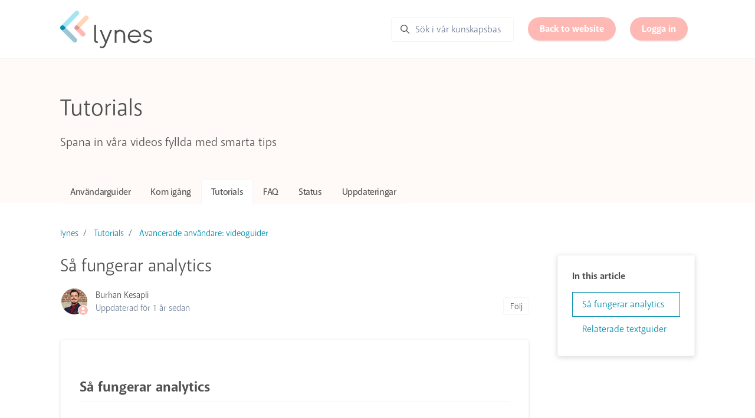

--- FILE ---
content_type: text/html; charset=utf-8
request_url: https://help.lynes.io/hc/sv/articles/7299493762717-S%C3%A5-fungerar-analytics
body_size: 12773
content:
<!DOCTYPE html>
<html dir="ltr" lang="sv">
<head>
  <meta charset="utf-8" />
  <!-- v26850 -->


  <title>Så fungerar analytics &ndash; lynes</title>

  

  <meta name="description" content="Så fungerar analytics  Relaterade textguider  Analytics Metriker 101" /><meta property="og:image" content="https://help.lynes.io/hc/theming_assets/01HZKVVZCYMZQWP35D83387ZGC" />
<meta property="og:type" content="website" />
<meta property="og:site_name" content="lynes" />
<meta property="og:title" content="Så fungerar analytics" />
<meta property="og:description" content="Så fungerar analytics

Relaterade textguider

Analytics
Metriker 101" />
<meta property="og:url" content="https://help.lynes.io/hc/sv/articles/7299493762717-S%C3%A5-fungerar-analytics" />
<link rel="canonical" href="https://help.lynes.io/hc/sv/articles/7299493762717-S%C3%A5-fungerar-analytics">
<link rel="alternate" hreflang="sv" href="https://help.lynes.io/hc/sv/articles/7299493762717-S%C3%A5-fungerar-analytics">
<link rel="alternate" hreflang="x-default" href="https://help.lynes.io/hc/sv/articles/7299493762717-S%C3%A5-fungerar-analytics">

  <link rel="stylesheet" href="//static.zdassets.com/hc/assets/application-f34d73e002337ab267a13449ad9d7955.css" media="all" id="stylesheet" />
  <link rel="stylesheet" type="text/css" href="/hc/theming_assets/279579/360004705498/style.css?digest=29887954140957">

  <link rel="icon" type="image/x-icon" href="/hc/theming_assets/01HZKVVZ94DFH6NTTC89X8YQKQ">

    <script async src="https://www.googletagmanager.com/gtag/js?id=G-PJEZKF8ZFN"></script>
<script>
  window.dataLayer = window.dataLayer || [];
  function gtag(){dataLayer.push(arguments);}
  gtag('js', new Date());
  gtag('config', 'G-PJEZKF8ZFN');
</script>


  <meta content="width=device-width, initial-scale=1.0" name="viewport" />
<script type="text/javascript">window.Theme = Object.assign(window.Theme || {}, { assets: {}, locale: "sv" });</script>
<script type="text/javascript">var locale = "sv"</script>
<script type="text/javascript" src="/hc/theming_assets/01HZKVVYV49VTC7GJV7Y095T9Y"></script>


<link rel="stylesheet" href="https://use.typekit.net/qtj1vep.css">

<link rel="preconnect" href="https://fonts.googleapis.com">
<link rel="preconnect" href="https://fonts.gstatic.com" crossorigin>
<link href="https://fonts.googleapis.com/css2?family=Nunito:ital,wght@0,400;0,600;0,700;1,400;1,600;1,700&display=swap" rel="stylesheet">
<link href="https://fonts.googleapis.com/css2?family=Nunito+Sans:ital,wght@0,300;0,400;0,600;0,700;1,300;1,400;1,600;1,700&display=swap" rel="stylesheet">
  
</head>
<body class="">
  
  
  

  <a class="sr-only sr-only-focusable" tabindex="1" href="#page-container">
  Hoppa till huvudinnehållet
</a>



<div class="layout flex flex-column min-h-screen">
  <header class="header border-bottom sticky-header" id="header">
    <nav class="navbar container h-full navbar-light" role="navigation" itemscope itemtype="http://schema.org/SiteNavigationElement">
      <a class="navbar-brand inline-flex align-items-center mr-auto hover:no-underline" title="Startsida" href="/hc/sv">
        <img class="block img-fluid" id="logo" src="/hc/theming_assets/01HZKVVZCYMZQWP35D83387ZGC" alt="Helpcenter-hemsida för lynes">
        
      </a>
      <button class="navbar-toggle ml-2" data-toggle="collapse" data-target="#primary-nav" aria-controls="primary-nav" aria-expanded="false" aria-label="Växla navigeringsmeny">
        <span></span>
      </button>
      <ul class="nav nav-menu text-center collapse md:flex" id="primary-nav">

        <div class="search mx-3 text-left">
          
            <form role="search" class="form-field m-0 border border-radius bg-white transition" data-search="" data-instant="true" autocomplete="off" action="/hc/sv/search" accept-charset="UTF-8" method="get"><input type="hidden" name="utf8" value="&#x2713;" autocomplete="off" /><input type="search" name="query" id="query" placeholder="Sök i vår kunskapsbas" autocomplete="off" aria-label="Sök i vår kunskapsbas" /></form>
          
          <svg class="search-icon transition" xmlns="http://www.w3.org/2000/svg" focusable="false" viewBox="0 0 12 12" aria-hidden="true">
            <circle cx="4.5" cy="4.5" r="4" fill="none" stroke="currentColor"/>
            <path stroke="currentColor" stroke-linecap="round" d="M11 11L7.5 7.5"/>
          </svg>
        </div>
        <li class="nav-item">
          <a class="button button-primary mx-3" href="https://lynes.io/">
              Back to website
            </a>
        

        

        
          <li class="nav-item">
            <a class="button button-primary mx-3" rel="nofollow" data-auth-action="signin" title="Öppnar en dialogruta" role="button" href="https://lyneshelpcenter.zendesk.com/access?brand_id=360004705498&amp;return_to=https%3A%2F%2Fhelp.lynes.io%2Fhc%2Fsv%2Farticles%2F7299493762717-S%25C3%25A5-fungerar-analytics">
              Logga in
            </a>
          </li>
        
      </ul>
      
    </nav>
  </header>

  <main role="main">
    <div class="mb-5">
  <div class="hero hero-internal">
    <header class="container py-6">
      
        <h1 class="text-inherit font-size-4xl xl:font-size-5xl">
          <!-- Category title -->
        </h1>
      
    </header>
    <div class="relative z-10 w-full border-top border-bottom bg-gray-100 md:border-0 md:bg-transparent">
      <div class="container">
        <nav id="category-tabs"></nav>
      </div>
    </div>
  </div>
</div>

<div class="container" id="page-container">
  <div class="row row-lg">
    <article class="col" itemscope itemtype="http://schema.org/Article">

      <header class="mb-5">

        <nav class="font-size-md mt-4">
          <ol class="breadcrumbs">
  
    <li title="lynes">
      
        <a href="/hc/sv">lynes</a>
      
    </li>
  
    <li title="Tutorials">
      
        <a href="/hc/sv/categories/4412299684113-Tutorials">Tutorials</a>
      
    </li>
  
    <li title="Avancerade användare: videoguider">
      
        <a href="/hc/sv/sections/4419588383761-Avancerade-anv%C3%A4ndare-videoguider">Avancerade användare: videoguider</a>
      
    </li>
  
</ol>

        </nav>

        
          <h1 title="Så fungerar analytics" itemprop="name">
            Så fungerar analytics
            
          </h1>
        
        <div class="flex">
          <div class="media">
            
              <div class="avatar">
                
                  <svg class="svg-icon absolute bottom-0 right-0 text-primary bg-white border border-white circle" xmlns="http://www.w3.org/2000/svg" width="12" height="12" focusable="false" viewBox="0 0 12 12">
                    <path fill="currentColor" d="M6 0C2.7 0 0 2.7 0 6s2.7 6 6 6 6-2.7 6-6-2.7-6-6-6zm0 2c1.1 0 2 .9 2 2s-.9 2-2 2-2-.9-2-2 .9-2 2-2zm2.3 7H3.7c-.3 0-.4-.3-.3-.5C3.9 7.6 4.9 7 6 7s2.1.6 2.6 1.5c.1.2 0 .5-.3.5z"/>
                  </svg>
                
                <img class="avatar-img" src="https://secure.gravatar.com/avatar/c95fefffc12b847f9db93c74318fd26a?default=https%3A%2F%2Fassets.zendesk.com%2Fhc%2Fassets%2Fdefault_avatar.png&amp;r=g">
              </div>
            
            <div class="media-body font-size-md align-self-center">
              
                <a class="link-implied" href="/hc/sv/profiles/379347681-Burhan-Kesapli">
                  Burhan Kesapli
                </a>
              
              <ul class="list-divider">
                <li class="text-gray-600">
                  
                    Uppdaterad
                    <time datetime="2024-03-14T08:15:22Z" title="2024-03-14T08:15:22Z" data-datetime="relative">14 Mars 2024 08:15</time>
                  
                </li>
                
                  
              </ul>
            </div>
            
              <div class="subscribe-article">
                <div data-helper="subscribe" data-json="{&quot;item&quot;:&quot;article&quot;,&quot;url&quot;:&quot;/hc/sv/articles/7299493762717-S%C3%A5-fungerar-analytics/subscription.json&quot;,&quot;follow_label&quot;:&quot;Följ&quot;,&quot;unfollow_label&quot;:&quot;Sluta följa&quot;,&quot;following_label&quot;:&quot;Följer&quot;,&quot;can_subscribe&quot;:true,&quot;is_subscribed&quot;:false}"></div>
              </div>
            
          </div>
        </div>
      </header>

      <section class="content" itemprop="articleBody">
        
          <div class="md:hidden" id="table-of-contents" data-element="table-of-contents" data-template="table-of-contents-2"></div>
        
        <div class="p-6 border border-radius shadow-xs">
<h2 id="h_01HGWJ0RS4JPXBSEDCJ71SW5P9">Så fungerar analytics</h2>
<div style="position: relative; padding-bottom: 56.25%; height: 0;"><iframe style="position: absolute; top: 0; left: 0; width: 95%; height: 100%;" src="https://www.youtube.com/embed/XzPJr2Gp3m4?si=LsEeIgHSOGzPYDtX" frameborder="0" allowfullscreen=""></iframe></div>
<h2 id="h_01HGWJ0RS4MHP49BXB7N61XTYP" class="mt-4">Relaterade textguider</h2>
<ul class="list-check">
<li class="list-item"><a href="/hc/sv/articles/4412293191057" target="_blank" rel="noopener">Analytics</a></li>
<li class="list-item"><a href="/hc/sv/articles/11696591886493" target="_blank" rel="noopener">Metriker 101</a></li>
</ul>
</div>
        
      </section>

      

      
        
          <div class="py-4 my-6 text-center border-top border-bottom">
            <h4 class="font-medium">
              Var denna artikel till hjälp?
            </h4>
            <div class="mb-4" role="group">
              <button type="button" class="button button-outline-primary" data-auth-action="signin" aria-label="Denna artikel hjälpte" aria-pressed="false">
                <svg class="svg-icon" viewBox="0 0 507 512" xmlns="http://www.w3.org/2000/svg" xmlns:xlink="http://www.w3.org/1999/xlink">
                  <path d="M330,512 C261,512 152,489 126,470 C119,466 116,459 116,452 L116,234 C116,228 119,221 124,217 C126,216 165,185 206,163 C256,135 291,96 300,71 C310,41 324,0 370,0 C392,0 409,12 419,33 C438,77 418,137 384,184 C407,189 434,196 451,201 C482,211 502,233 506,260 C510,288 496,317 467,338 C445,397 408,489 380,504 C370,510 352,512 330,512 Z M161,439 C203,456 333,475 358,465 C370,454 403,379 426,316 C428,312 431,308 434,305 C453,293 462,278 461,266 C459,256 450,248 437,243 C409,234 340,219 339,219 C331,218 325,212 322,204 C319,196 321,188 327,183 C377,129 386,73 377,51 C374,45 372,45 370,45 C359,45 354,52 342,86 C329,125 282,171 227,201 C201,216 174,235 161,245 L161,439 Z M73,454 L73,232 C73,211 57,195 37,195 C16,195 0,211 0,232 L0,454 C0,474 16,490 36,490 C56,490 73,474 73,454 Z"></path>
                </svg>
              </button>
              <button type="button" class="button button-outline-primary" data-auth-action="signin" aria-label="Denna artikel hjälpte inte" aria-pressed="false">
                <svg class="svg-icon" viewBox="0 0 507 512" xmlns="http://www.w3.org/2000/svg" xmlns:xlink="http://www.w3.org/1999/xlink">
                  <path d="M177,0 C247,0 355,23 382,42 C388,46 391,53 391,60 L391,278 C391,284 388,291 383,295 C381,296 342,327 302,349 C251,377 216,416 208,441 C197,471 183,512 137,512 C115,512 98,500 88,479 C69,435 89,375 123,328 C100,323 73,316 56,311 C26,301 5,279 1,252 C-3,224 11,195 41,174 C63,116 100,23 127,8 C137,2 155,0 177,0 Z M346,73 C304,56 174,37 149,47 C137,58 104,133 81,196 C79,200 76,204 73,207 C54,219 45,234 46,246 C48,256 57,264 70,269 C98,278 167,293 168,293 C176,294 182,300 185,308 C188,316 186,324 180,329 C130,383 121,439 130,461 C133,467 135,467 137,467 C148,467 153,460 165,426 C178,387 225,341 280,311 C306,296 333,277 346,267 L346,73 Z M434,58 L434,280 C434,300 450,316 470,316 C491,316 507,300 507,280 L507,58 C507,38 491,22 470,22 C450,22 434,38 434,58 Z"></path>
                </svg>
              </button>
            </div>
            <span class="block text-gray-600 font-size-sm mb-4">0 av 0 tyckte detta var till hjälp</span>

          </div>
        
      

      <footer class="row">
        
          <div class="sm:col mb-4">
            <div data-recent-articles></div>
          </div>
        
        
          <div class="sm:col mb-4">
            
  <section class="related-articles">
    
      <h2 class="related-articles-title">Relaterade artiklar</h2>
    
    <ul>
      
        <li>
          <a href="/hc/sv/related/click?data=[base64]" rel="nofollow">Analytics Utforska</a>
        </li>
      
        <li>
          <a href="/hc/sv/related/click?data=BAh7CjobZGVzdGluYXRpb25fYXJ0aWNsZV9pZGwrCJ1YNFOjCjoYcmVmZXJyZXJfYXJ0aWNsZV9pZGwrCJ2Wu4ujBjoLbG9jYWxlSSIHc3YGOgZFVDoIdXJsSSIwL2hjL3N2L2FydGljbGVzLzExNjk2NTkxODg2NDkzLU1ldHJpa2VyLTEwMQY7CFQ6CXJhbmtpBw%3D%3D--d3942d69425a8f66fc66e2f4366803f1789d523d" rel="nofollow">Metriker 101</a>
        </li>
      
        <li>
          <a href="/hc/sv/related/click?data=[base64]%3D--ad60be2bc90fe8b51eb8b7ea1c66ebc7bb9e6899" rel="nofollow">Hantera öppettider</a>
        </li>
      
        <li>
          <a href="/hc/sv/related/click?data=[base64]%3D%3D--d0f826b77782ad17e5046b5adc04e364c75709f4" rel="nofollow">Statistiköversikten i samtalsloggen</a>
        </li>
      
        <li>
          <a href="/hc/sv/related/click?data=[base64]" rel="nofollow">Kom igång med lynes</a>
        </li>
      
    </ul>
  </section>


          </div>
        
      </footer>

      
        <section id="comments" itemscope itemtype="http://schema.org/UserComments">
          <header class="border-top border-bottom py-2">
            <h3 class="mt-4">
              Kommentarer
            </h3>
            <div class="flex justify-content-between align-items-baseline text-gray-600">
              <p>
                0 kommentarer
              </p>
              
            </div>
          </header>
          
          
          
          <p class="text-gray-600 mt-4 font-size-md">
            Artikeln är stängd för kommentarer.
          </p>
        </section>
      

    </article>

    
      
        <aside class="md:col-4 xl:col-3">
          <div class="hidden sticky-top pt-8 -mt-8 md:block" data-element="table-of-contents" data-template="table-of-contents" data-spy="scroll" data-offset="125"></div>
        </aside>
      
    

  </div>
</div>

<script type="text/javascript">
  document.documentElement.classList.add('article-page');
  document.documentElement.classList.add('article-' + 7299493762717);
</script>

<script type="text/javascript" defer src="/hc/theming_assets/01HZKVVYENTMTKHS29F5MB495H"></script>

<script type="text/javascript">
  ready(function() {
    var categoryTabs = document.getElementById('category-tabs');
    if (!categoryTabs) return;

    // The required category and section object properties
    var properties = ['title', 'name', 'description', 'html_url', 'id', 'category_id', 'position', 'section_id'];

    Util.get(['categories', 'sections'], properties).then(function(collection) {
      var activeSection = collection.sections.filter(function(section) {
        return section.id === 4419588383761;
      })[0] || null;

      var activeCategory = collection.categories.filter(function(category) {
        return activeSection && category.id === activeSection['category_id'];
      })[0] || null;

      // Update the page title
      if (activeCategory && true) {
        var h1 = document.querySelector('header h1');
        h1.innerText = activeCategory.name;
        if (activeCategory.description) {
          var p = document.createElement('p');
          p.className = 'font-size-xl';
          p.innerText = activeCategory.description;
          h1.parentNode.insertBefore(p, h1.nextSibling);
        }
      }

      // Render the category tabs
      new Sections(categoryTabs, {
        collection: collection,
        template: 'category-tabs',
        templateData: {
          activeCategory: activeSection ? activeSection['category_id'] : null,
          activeSection: activeSection ? activeSection.id : null
        }
      });

      if (window.CollapsibleNav && categoryTabs.firstElementChild) new window.CollapsibleNav(categoryTabs.firstElementChild);
    });
  });
</script>
  </main>

    <footer class="footer py-6 mt-6 border-top" id="footer">
    <div class="container">
      <nav class="nav navbar-light">
        <a class="nav-link" title="Startsida" href="/hc/sv">
          lynes
        </a>
        
          <div class="nav-link dropdown pr-0">
            <button class="not-a-button dropdown-toggle" aria-haspopup="true">
              <svg class="svg-icon mr-1 fill-current" viewBox="0 0 438 438" xmlns="http://www.w3.org/2000/svg" xmlns:xlink="http://www.w3.org/1999/xlink">
                <path d="M219,0 C259,0 296,9 329,29 C363,49 389,75 409,109 C429,142 438,179 438,219 C438,259 429,296 409,329 C389,363 363,389 329,409 C296,429 259,438 219,438 C179,438 142,429 109,409 C75,389 49,363 29,329 C9,296 0,259 0,219 C0,179 9,142 29,109 C49,75 75,49 109,29 C142,9 179,0 219,0 Z M297,148 C297,149 296,150 295,151 C293,153 292,154 291,154 C291,154 292,153 292,152 C292,151 293,150 293,149 C294,148 294,147 294,147 C296,146 298,145 301,143 C303,142 308,141 316,140 C322,138 327,139 330,143 C330,142 331,141 333,139 C335,137 336,136 337,136 C338,135 339,135 341,134 C344,134 345,133 346,132 L346,126 C344,126 342,125 341,124 C340,122 339,120 339,118 C339,118 339,119 338,120 C338,119 337,118 336,118 C335,118 334,118 333,118 C332,119 331,119 330,118 C329,118 327,117 326,116 C325,115 324,114 324,112 C323,109 323,108 323,107 C322,106 321,105 320,104 C319,103 318,102 317,101 C317,101 317,100 317,100 C316,99 316,98 316,98 C315,97 315,97 315,96 C314,96 314,96 313,96 C312,96 312,96 311,97 C310,98 310,99 309,100 C308,101 308,101 308,101 C307,101 306,101 306,101 C305,101 305,101 305,101 C304,101 304,102 303,102 C303,102 302,103 302,103 C301,103 300,104 299,104 C298,104 298,104 297,104 C300,103 300,102 297,101 C295,101 293,100 292,100 C294,100 295,99 294,97 C294,95 293,94 292,93 L293,93 C293,92 292,91 291,91 C289,90 288,89 286,88 C284,87 283,87 282,86 C281,85 277,85 272,84 C267,83 264,83 263,84 C262,85 262,86 262,87 C262,87 262,89 263,91 C264,92 264,94 264,94 C264,95 264,97 262,98 C261,99 260,100 260,101 C260,103 262,104 264,106 C267,107 268,109 267,112 C267,113 265,115 263,116 C260,118 259,119 258,120 C257,121 257,123 258,125 C258,127 259,129 261,130 C261,130 261,131 261,131 C261,131 261,132 260,132 C260,133 259,133 259,133 C258,134 257,134 257,134 L256,135 C254,136 252,135 250,133 C248,131 247,129 246,126 C245,121 243,118 242,117 C237,116 234,116 233,118 C232,115 228,113 222,110 C217,108 211,108 205,109 C206,109 206,107 205,105 C204,102 202,101 200,101 C200,100 201,98 201,96 C201,94 201,93 201,92 C202,90 203,88 204,86 C205,86 205,85 206,83 C208,82 208,81 209,80 C210,78 210,78 211,78 C217,79 222,78 225,75 C226,74 227,72 228,70 C229,68 230,66 231,65 C233,64 234,63 235,63 C236,64 237,64 239,65 C241,66 242,66 243,66 C246,67 248,66 248,63 C248,61 247,59 246,58 C248,58 248,56 247,53 C246,51 245,51 244,50 C242,49 239,50 237,52 C235,52 235,53 237,54 C237,54 236,55 234,57 C233,59 231,61 230,62 C228,63 227,63 225,60 C225,60 224,59 224,57 C223,54 222,53 221,53 C219,53 218,54 216,57 C217,55 216,54 213,53 C210,51 208,51 206,50 C210,48 209,46 204,43 C203,42 201,41 198,41 C196,41 194,41 193,42 C192,44 191,45 191,46 C191,47 191,47 192,48 C193,49 194,49 195,50 C196,50 197,50 199,51 C200,51 201,51 201,52 C204,53 205,55 203,56 C203,56 202,56 201,57 C200,57 199,57 198,58 C197,58 196,59 196,59 C195,60 195,61 196,63 C197,65 196,66 195,67 C194,66 194,64 193,62 C192,60 191,58 191,57 C192,59 190,60 184,59 L181,59 C180,59 179,59 176,59 C174,60 172,60 170,60 C169,59 168,59 167,57 C166,56 166,54 167,52 C167,51 167,51 168,51 C167,50 166,50 165,48 C163,47 162,46 162,46 C153,49 144,53 135,58 C136,58 137,58 138,57 C139,57 140,56 142,55 C144,55 144,54 145,54 C151,51 155,51 157,52 L158,50 C161,53 163,56 164,58 C163,57 160,57 155,57 C152,58 150,60 149,61 C150,63 151,65 151,66 C150,65 149,64 147,63 C146,62 144,61 143,60 C142,59 140,59 139,58 C136,58 134,59 133,59 C105,74 82,95 65,122 C67,123 68,124 69,124 C70,125 70,125 70,127 C70,129 71,130 71,130 C71,131 72,130 74,129 C76,131 76,133 75,135 C75,135 80,137 88,142 C91,146 93,148 94,148 C94,151 93,152 91,154 C91,153 90,152 88,151 C87,150 86,149 86,150 C85,151 85,153 86,155 C87,158 88,159 89,159 C88,159 87,160 86,163 C86,166 85,170 85,173 C85,177 85,179 85,180 L86,180 C85,183 86,186 87,190 C89,195 91,196 93,196 C91,196 93,201 99,208 C100,210 101,211 101,211 C102,211 103,212 105,213 C107,214 108,215 109,216 C110,217 111,218 112,219 C113,220 114,222 115,225 C116,228 117,231 119,232 C118,233 119,235 122,238 C124,240 125,242 125,244 C124,244 124,244 124,244 C124,245 123,245 123,245 C124,246 125,247 128,249 C130,250 131,251 132,252 C132,253 132,254 133,255 C133,257 133,258 133,258 C134,259 135,259 136,259 C136,255 134,249 129,241 C126,237 124,234 124,233 C123,232 123,231 122,229 C122,227 122,225 121,224 C122,224 122,225 123,225 C124,225 124,225 125,226 C126,226 127,227 127,227 C128,227 128,228 128,228 C127,229 128,231 129,233 C130,235 131,237 132,238 C133,240 135,241 137,244 C139,246 140,247 140,247 C141,248 143,250 144,253 C146,255 146,257 144,257 C146,257 148,258 150,260 C152,261 154,263 155,265 C156,267 157,269 157,273 C158,276 158,278 159,280 C159,281 160,282 161,283 C162,285 163,286 165,286 L169,288 L173,290 C174,291 176,292 178,293 C181,295 183,296 184,297 C186,297 188,298 189,298 C190,298 191,298 193,297 C195,297 196,296 197,296 C200,296 202,297 205,300 C208,304 210,306 211,306 C218,310 223,311 227,310 C226,310 227,310 227,312 C227,313 228,314 229,316 C230,318 231,319 232,320 C233,321 233,322 233,323 C234,324 236,325 239,327 C241,329 243,330 244,331 C245,331 246,330 246,329 C245,330 246,332 248,334 C250,337 251,338 253,337 C256,337 257,334 257,328 C251,331 246,329 243,323 C243,323 243,322 242,321 C242,321 241,320 241,319 C241,318 240,317 240,317 C240,316 240,315 240,314 C240,314 241,314 242,314 C243,314 244,313 245,313 C245,312 245,311 244,309 C243,307 243,306 243,305 C243,304 242,302 240,300 C238,297 237,296 236,295 C235,297 234,298 232,298 C230,297 228,297 227,295 C227,295 227,296 227,297 C226,297 226,298 226,298 C224,298 222,298 222,298 C222,298 222,296 223,293 C223,290 223,288 224,287 C224,286 224,285 225,283 C226,282 227,280 227,279 C228,278 228,277 229,276 C229,274 228,274 227,273 C226,272 225,272 222,272 C219,272 216,274 215,278 C215,278 214,279 214,281 C214,282 213,283 213,284 C212,285 211,286 210,286 C209,287 206,287 203,287 C200,287 198,286 196,285 C194,284 192,281 190,277 C188,273 187,269 187,266 C187,265 187,262 188,259 C188,256 189,253 189,252 C189,250 188,248 187,245 C188,244 189,243 190,242 C191,241 192,240 193,239 C193,239 193,239 194,239 C194,238 195,238 195,239 C196,239 196,239 196,238 C197,238 197,237 197,236 C197,236 197,236 196,236 C195,235 195,235 195,235 C196,235 199,235 203,234 C207,233 210,234 211,235 C214,237 216,237 217,234 C217,234 217,233 216,231 C216,230 216,229 216,228 C217,233 220,234 225,230 C225,231 227,231 229,232 C231,232 233,232 234,233 C235,233 235,234 236,235 C237,235 237,236 238,236 C238,236 238,236 239,236 C240,235 240,235 241,234 C243,237 244,239 245,241 C247,248 249,253 250,253 C252,254 253,254 253,254 C254,254 255,253 255,251 C255,250 255,248 255,247 C255,246 254,245 254,244 L254,241 L254,236 L254,234 C251,233 249,232 248,230 C248,229 248,227 249,225 C250,223 251,222 253,220 C253,220 254,219 255,219 C257,218 258,218 260,217 C261,216 263,215 263,215 C267,211 269,208 268,205 C269,205 270,204 271,202 C271,202 270,202 269,201 C269,201 268,200 267,200 C267,199 266,199 266,199 C268,198 268,197 267,195 C268,194 268,193 269,192 C269,190 270,189 271,189 C273,191 275,191 277,189 C278,188 278,186 277,185 C278,183 280,182 283,182 C286,181 288,180 288,179 C290,179 290,179 291,178 C291,178 291,177 291,175 C291,173 291,172 292,172 C292,171 294,170 296,169 C298,168 299,168 300,168 L305,164 C305,164 305,163 305,163 C308,164 311,163 313,160 C315,158 315,156 312,154 C312,153 312,152 311,152 C310,151 308,151 307,150 C307,150 308,150 310,150 C311,150 312,150 313,150 C316,148 315,146 311,145 C308,144 304,145 299,148 L297,148 Z M251,399 C290,392 323,374 351,345 C350,344 349,344 347,344 C346,343 344,343 344,343 C340,341 338,341 337,340 C337,339 337,338 336,337 C336,336 335,335 334,334 C333,334 332,333 330,332 C329,331 328,330 327,330 C327,329 326,329 325,328 C324,327 324,327 323,327 C323,326 322,326 321,325 C320,325 319,325 319,325 C318,325 317,325 316,325 L315,325 C314,325 314,326 313,326 C313,326 312,327 312,327 C311,327 311,327 311,328 C311,328 311,328 311,328 C307,325 303,323 300,322 C299,322 298,321 297,321 C296,320 295,319 294,319 C293,318 292,318 291,318 C290,318 289,319 288,320 C287,321 287,323 286,324 C286,326 286,328 286,328 C285,327 285,326 286,323 C287,321 287,319 286,318 C286,317 285,316 283,317 C282,317 281,317 280,318 C279,318 278,319 277,320 C275,321 275,322 274,322 C274,322 273,323 272,324 C270,325 270,325 269,326 C269,327 268,328 268,329 C267,331 267,332 266,332 C266,332 265,331 263,331 C261,330 260,330 260,329 C261,331 261,334 261,339 C262,344 262,347 263,350 C264,356 263,360 259,364 C254,368 251,372 251,375 C250,379 251,382 254,382 C254,384 254,386 252,388 C251,391 250,393 250,394 C250,396 250,397 251,399 Z"></path>
              </svg>
              Svenska
              <svg class="svg-icon" xmlns="http://www.w3.org/2000/svg" focusable="false" viewBox="0 0 12 12">
                <path fill="none" stroke="currentColor" stroke-linecap="round" d="M3 4.5l2.6 2.6c.2.2.5.2.7 0L9 4.5"/>
              </svg>
            </button>
            <div class="dropdown-menu dropdown-menu-end" role="menu" aria-expanded="false" data-action="locale" data-target=".nav-link">
              
                <a class="dropdown-item" href="/hc/change_language/en-us?return_to=%2Fhc%2Fen-us" dir="ltr" rel="nofollow" role="menuitem">
                  English (US)
                </a>
              
            </div>
          </div>
        
        
        
      </nav>
    </div>
  </footer>
</div>


<script type="text/javascript" src="/hc/theming_assets/01HZKVVX2K3YMMWGHD68ZCV4YV" defer></script>
<script type="text/javascript" src="/hc/theming_assets/01HZKVVZ4565QRZ2BRHV829P6A" defer></script>
<script type="text/javascript" src="/hc/theming_assets/01HZKVVX76WRDS93RQZMMQTE0H" defer></script>
<script type="text/javascript" src="/hc/theming_assets/01HZKVVXQFC62W9C22FP3KYRFY" defer></script>
<script type="text/javascript" src="/hc/theming_assets/01HZKVVYJQBD82AVP5E162GM3A" defer></script>
<script type="text/javascript" src="https://cdn.jsdelivr.net/combine/npm/alpinejs@3.x.x/dist/cdn.min.js" defer>
</script><script type="text/javascript">
  window.highlightText = function(el) {
    var terms = '';
    terms = terms.split(',')
        .map(function(term) { return term.trim(); })
        .filter(function(term) { return term; });

    var instance = new Mark(el);
    instance.mark(terms, {
      "element": "b",
      "acrossElements": true,
      "separateWordSearch": false
    });
  }
</script>


  <script type="text/html" id="tmpl-table-of-contents">
    <% if (items.length > 1) { %>
    <div class="table-of-contents border border-radius px-5 mt-8">
      
        <p class="h5">
          
            In this article
          
        </p>
      
      <ul class="nav nav-pills flex-column mb-5">
        <% items.forEach(function(item) { %>
        <li class="nav-item">
          <a class="nav-link" href="<%= item.html_url %>">
            <%= item.name %>
          </a>
        </li>
        <% }); %>
      </ul>
    </div>
    <% } %>
  </script>


<script type="text/html" id="tmpl-category-tabs">
  <ul class="nav nav-tabs white-space-no-wrap collapsible-nav border-0<% if (categories.length < 2) { %> hidden md:flex<% } %>">
    <% categories.forEach(function(category) { %>
      <li class="nav-item has-dropdown tracking-tight hover:bg-translucent md:text-inherit" <% if (category.id === activeCategory) { %>aria-selected="true"<% } %>>
        <% if (category.id === activeCategory) { %>
          <a class="nav-link font-medium text-inherit hover:text-inherit px-0 sm:px-4 is-active" aria-selected="true" href="<%= category.html_url %>">
            <%= category.name %>
          </a>
        <% } else { %>
          <a class="nav-link font-medium text-inherit px-0 sm:px-4 hover:text-inherit hover:no-underline" href="<%= category.html_url %>">
            <%= category.name %>
          </a>
        <% } %>
        <% if (category.children.length) { %>
          <ul class="dropdown-menu list-none font-size-md">
            <% category.children.forEach(function(section) { %>
              <li class="nav-item">
                <a class="dropdown-item<% if (section.id === activeSection) { %> is-active<% } %>" href="<%= category.html_url %>#section-<%= section.id %>">
                  <%= section.name %>
                </a>
              </li>
            <% }); %>
          </ul>
        <% } %>
      </li>
    <% }); %>
  </ul>
</script>




  <!-- / -->

  
  <script src="//static.zdassets.com/hc/assets/sv.ae61bb1282af792a293c.js"></script>
  

  <script type="text/javascript">
  /*

    Greetings sourcecode lurker!

    This is for internal Zendesk and legacy usage,
    we don't support or guarantee any of these values
    so please don't build stuff on top of them.

  */

  HelpCenter = {};
  HelpCenter.account = {"subdomain":"lyneshelpcenter","environment":"production","name":"Lynes Support"};
  HelpCenter.user = {"identifier":"da39a3ee5e6b4b0d3255bfef95601890afd80709","email":null,"name":"","role":"anonymous","avatar_url":"https://assets.zendesk.com/hc/assets/default_avatar.png","is_admin":false,"organizations":[],"groups":[]};
  HelpCenter.internal = {"asset_url":"//static.zdassets.com/hc/assets/","web_widget_asset_composer_url":"https://static.zdassets.com/ekr/snippet.js","current_session":{"locale":"sv","csrf_token":null,"shared_csrf_token":null},"usage_tracking":{"event":"article_viewed","data":"[base64]--2ccdce26f3e7bf84bcb5034fa7f0992b31e83c82","url":"https://help.lynes.io/hc/activity"},"current_record_id":"7299493762717","current_record_url":"/hc/sv/articles/7299493762717-S%C3%A5-fungerar-analytics","current_record_title":"Så fungerar analytics","current_text_direction":"ltr","current_brand_id":360004705498,"current_brand_name":"Lynes Support","current_brand_url":"https://lyneshelpcenter.zendesk.com","current_brand_active":true,"current_path":"/hc/sv/articles/7299493762717-S%C3%A5-fungerar-analytics","show_autocomplete_breadcrumbs":true,"user_info_changing_enabled":false,"has_user_profiles_enabled":true,"has_end_user_attachments":true,"user_aliases_enabled":false,"has_anonymous_kb_voting":false,"has_multi_language_help_center":true,"show_at_mentions":false,"embeddables_config":{"embeddables_web_widget":false,"embeddables_help_center_auth_enabled":false,"embeddables_connect_ipms":false},"answer_bot_subdomain":"static","gather_plan_state":"subscribed","has_article_verification":false,"has_gather":true,"has_ckeditor":false,"has_community_enabled":false,"has_community_badges":true,"has_community_post_content_tagging":false,"has_gather_content_tags":true,"has_guide_content_tags":true,"has_user_segments":true,"has_answer_bot_web_form_enabled":false,"has_garden_modals":false,"theming_cookie_key":"hc-da39a3ee5e6b4b0d3255bfef95601890afd80709-2-preview","is_preview":false,"has_search_settings_in_plan":true,"theming_api_version":2,"theming_settings":{"color_primary":"#ffb9b5","color_primary_inverse":"#fff","color_heading":"#505050","color_text":"#505050","color_link":"rgba(0, 142, 176, 1)","color_border":"#f5f5f5","color_button_outline_primary":"#ffb9b5","color_outline":"rgba(261, 185, 181, .25)","bg_color":"#fff","bg_color_boxed":"#fff","bg_color_header":"#fff","color_hero_heading":"#505050","bg_color_hero":"#ffb9b5","bg_color_secondary_hero":"#ffb9b5","color_hero_internal":"#505050","bg_color_hero_internal":"#fffaf7","color_note":"#008eb0","color_warning":"#e41984","color_gray_100":"#fffaf7","bg_color_footer":"#f5f5f5","heading_font":"akagi-pro, -apple-system, BlinkMacSystemFont, 'Segoe UI', Helvetica, Arial, sans-serif","text_font":"akagi-pro, -apple-system, BlinkMacSystemFont, 'Segoe UI', Helvetica, Arial, sans-serif","code_font":"SFMono-Regular, Menlo, Monaco, Consolas, 'Liberation Mono', 'Courier New', monospace","base_font_size":"16px","favicon":"/hc/theming_assets/01HZKVVZ94DFH6NTTC89X8YQKQ","logo":"/hc/theming_assets/01HZKVVZCYMZQWP35D83387ZGC","logo_height":64,"tagline":"","homepage_background_image":"/hc/theming_assets/01HZKVVZH06H582FGX6E64JVBS","bg_opacity_hero":0,"homepage_background_overlay":false,"community_background_image":"/hc/theming_assets/01HZKVVZP1S8JXQAX1KNAT41C6","community_bg_opacity_hero":90,"community_background_overlay":false,"block_1_image":"/hc/theming_assets/01HZKVVZSYQ2QTFBT6K9GHB88S","block_2_image":"/hc/theming_assets/01HZKVVZYGK1E05GYRBH62ANVC","block_3_image":"/hc/theming_assets/01HZKVW039GG39ZYNTPYQ1GFKE","block_4_image":"/hc/theming_assets/01HZKVW07SK41K4F04DDD9A4CF","block_5_image":"/hc/theming_assets/01HZKVW0BXF7XRXCJ2MGYTMMJM","block_6_image":"/hc/theming_assets/01HZKVW0FQ6VAACEFDMP8F4FGK","block_7_image":"/hc/theming_assets/01HZKVW0PE9Y6GJBTMDQ081450","block_8_image":"/hc/theming_assets/01HZKVW0V3TVMTT7ZT1NARYEC4","block_image_height":96,"instant_search":true,"scoped_kb_search":true,"scoped_community_search":true,"search_placeholder":"Sök i vår kunskapsbas","show_category_heading":true,"highlight_terms":"","boxed_layout":false,"show_notification":false,"notification_content":"","fixed_header":false,"sticky_header":true,"header_height":100,"light_links_header":false,"light_links_fixed_header":true,"header_link_1_text":"Back to website","header_link_1_url":"https://lynes.io/","header_link_2_text":"","header_link_2_url":"","header_link_3_text":"","header_link_3_url":"","show_submit_a_request_link":false,"show_community_link":false,"show_user_name":true,"hero_element_heading":"Hej, behöver du hjälp?","popular_keywords_style":"links","popular_keywords_heading":"Vanliga ämnen:","popular_keywords":"öppettider, videomöte, koppla samtal","show_custom_blocks":false,"content_list_style":"blocks","block_line_style":"border","show_promoted_articles":true,"show_article_author":true,"show_follow_article":true,"show_article_voting":true,"show_article_sharing":false,"share_title":"","show_recently_viewed_articles":true,"show_related_articles":true,"show_article_comments":true,"show_articles_in_section":false,"show_table_of_contents":true,"table_of_contents_heading":"In this article","note_title":"Note","warning_title":"Warning","enable_lightboxes":false,"enable_video_player":false,"show_follow_section":false,"show_follow_topic":true,"show_follow_post":true,"show_post_sharing":true,"light_links_footer":false,"show_social_links":false,"facebook_link":"","twitter_link":"","linkedin_link":"","show_credit_link":false,"use_translations":false},"has_pci_credit_card_custom_field":false,"help_center_restricted":false,"is_assuming_someone_else":false,"flash_messages":[],"user_photo_editing_enabled":true,"user_preferred_locale":"sv","base_locale":"sv","login_url":"https://lyneshelpcenter.zendesk.com/access?brand_id=360004705498\u0026return_to=https%3A%2F%2Fhelp.lynes.io%2Fhc%2Fsv%2Farticles%2F7299493762717-S%25C3%25A5-fungerar-analytics","has_alternate_templates":false,"has_custom_statuses_enabled":false,"has_hc_generative_answers_setting_enabled":true,"has_generative_search_with_zgpt_enabled":false,"has_suggested_initial_questions_enabled":false,"has_guide_service_catalog":true,"has_service_catalog_search_poc":false,"has_service_catalog_itam":false,"has_csat_reverse_2_scale_in_mobile":false,"has_knowledge_navigation":false,"has_unified_navigation":false,"has_unified_navigation_eap_access":false,"has_csat_bet365_branding":false,"version":"v26850","dev_mode":false};
</script>

  
  
  <script src="//static.zdassets.com/hc/assets/hc_enduser-be182e02d9d03985cf4f06a89a977e3d.js"></script>
  <script type="text/javascript" src="/hc/theming_assets/279579/360004705498/script.js?digest=29887954140957"></script>
  
</body>
</html>

--- FILE ---
content_type: application/javascript
request_url: https://help.lynes.io/hc/theming_assets/01HZKVVX76WRDS93RQZMMQTE0H
body_size: 6592
content:
(function(){"use strict";var a={ACTIVE:"is-active",SHOW:"is-visible",COLLAPSE:"collapse",COLLAPSING:"collapsing",COLLAPSED:"is-hidden"},b={SHOW:"collapse:show",SHOWN:"collapse:shown",HIDE:"collapse:hide",HIDDEN:"collapse:hidden"},c={DATA_TOGGLE:"[data-toggle=\"collapse\"]"};window.Collapse=Util.createPlugin({defaults:{parent:!1,toggle:!0},optionTypes:{parent:"(string|element|boolean)",toggle:"boolean"},initialize:function(a){this._isTransitioning=!1,this._parent=a.parent?this._getParent():null,this._triggerArray=[].slice.call(document.querySelectorAll(c.DATA_TOGGLE+"[href=\"#"+this.el.id+"\"],"+c.DATA_TOGGLE+"[data-target=\"#"+this.el.id+"\"]"));for(var b=this,d=[].slice.call(document.querySelectorAll(c.DATA_TOGGLE)),e=0,f=d.length;e<f;e++){var g=Util.getSelectorFromElement(d[e]),h=[].slice.call(document.querySelectorAll(g)).filter(function(a){return a===b.el});null!==g&&0<h.length&&(this._selector=g)}a.parent||this._addAriaAndCollapsedClass(this.el,this._triggerArray),a.toggle&&this.toggle()},_getTargetFromElement:function(a){var b=Util.getSelectorFromElement(a);return b?document.querySelector(b):null},_getParent:function(){var a;if(a=Util.isElement(this.options.parent)?this.options.parent:document.querySelector(this.options.parent),a)for(var b=c.DATA_TOGGLE+"[data-parent=\""+this.options.parent+"\"]",d=[].slice.call(a.querySelectorAll(b)),e=0;e<d.length;e++)this._addAriaAndCollapsedClass(this._getTargetFromElement(d[e]),[d[e]]);return a},_addAriaAndCollapsedClass:function(b,c){var d=b.classList.contains(a.SHOW);c.length&&c.forEach(function(b){b.classList.toggle(a.ACTIVE,d),b.classList.toggle(a.COLLAPSED,!d),b.setAttribute("aria-expanded",d)})},_setTransitioning:function(a){this._isTransitioning=a},toggle:function(){this.el.classList.contains(a.SHOW)?this.hide():this.show()},show:function(){if(!(this._isTransitioning||this.el.classList.contains(a.SHOW))){var c,d=this.options;this._parent&&(c=[].slice.call(this._parent.querySelectorAll("."+a.SHOW+", ."+a.COLLAPSING)).filter(function(b){return"string"==typeof d.parent?b.getAttribute("data-parent")===d.parent:b.classList.contains(a.COLLAPSE)}),0===c.length&&(c=null));var e=Util.triggerEvent(this.el,b.SHOW,{relatedTargets:this._triggerArray});if(!(e&&e.defaultPrevented)){c&&c.forEach(function(a){var b=dataStorage.get(a,"collapse");b?b.hide():dataStorage.put(a,"collapse",new Collapse(a))}),this.el.classList.remove(a.COLLAPSE),this.el.classList.add(a.COLLAPSING),this.el.style.height="0px",this._triggerArray.length&&this._triggerArray.forEach(function(b){b.classList.add(a.ACTIVE);var c=b.getAttribute("data-active-class");c&&b.classList.add.apply(b.classList,c.split(" ")),b.classList.remove(a.COLLAPSED),b.setAttribute("aria-expanded","true")}),this._setTransitioning(!0);var f=function(){this.el.classList.remove(a.COLLAPSING),this.el.classList.add(a.COLLAPSE),this.el.classList.add(a.SHOW),this.el.style.height="",this._setTransitioning(!1),Util.triggerEvent(this.el,b.SHOWN,{relatedTargets:this._triggerArray})}.bind(this);Util.onTransitionEnd(this.el,f),this.el.style.height=this.el.scrollHeight+"px"}}},hide:function(){if(!this._isTransitioning&&this.el.classList.contains(a.SHOW)){var c=Util.triggerEvent(this.el,b.HIDE,{relatedTargets:this._triggerArray});if(!(c&&c.defaultPrevented)){if(this.el.style.height=this.el.getBoundingClientRect().height+"px",this.el.classList.add(a.COLLAPSING),this.el.classList.remove(a.COLLAPSE),this.el.classList.remove(a.SHOW),0<this._triggerArray.length)for(var d=0;d<this._triggerArray.length;d++){var e=this._triggerArray[d],f=Util.getSelectorFromElement(e);null!==f&&[].slice.call(document.querySelectorAll(f)).forEach(function(b){if(!b.classList.contains(a.SHOW)){e.classList.add(a.COLLAPSED),e.classList.remove(a.ACTIVE);var c=e.getAttribute("data-active-class");c&&e.classList.remove.apply(e.classList,c.split(" ")),e.setAttribute("aria-expanded","false")}})}this._setTransitioning(!0);var g=function(){this._setTransitioning(!1),this.el.classList.remove(a.COLLAPSING),this.el.classList.add(a.COLLAPSE),Util.triggerEvent(this.el,b.HIDDEN,{relatedTargets:this._triggerArray})}.bind(this);Util.onTransitionEnd(this.el,g),this.el.style.height=""}}}}),document.addEventListener("click",function(a){var b=a.target;if(b.matches(c.DATA_TOGGLE)||(b=Util.closest(b,c.DATA_TOGGLE),!!b)){"A"===b.tagName&&a.preventDefault();var d=Util.getSelectorFromElement(b);[].slice.call(document.querySelectorAll(d)).forEach(function(a){var b=dataStorage.get(a,"collapse");b?b.toggle():dataStorage.put(a,"collapse",new Collapse(a))})}},!1)})(),function(){"use strict";var a={HIDE:"tab.hide",HIDDEN:"tab.hidden",SHOW:"tab.show",SHOWN:"tab.shown"},b={ACTIVE:"is-active",DISABLED:"is-disabled",SHOWN:"is-shown"},c={NAV:".nav",ACTIVE:"."+b.ACTIVE,DATA_TOGGLE:"[data-toggle=\"tab\"]"};window.Tab=Util.createPlugin({initialize:function(){},show:function(){if(!(this.el.parentNode&&this.el.parentNode.nodeType===Node.ELEMENT_NODE&&this.el.classList.contains(b.ACTIVE)||this.el.classList.contains(b.DISABLED))){var d,e,f=Util.closest(this.el,c.NAV)||this.el.parentNode,g=Util.getSelectorFromElement(this.el);if(f&&(d=f.querySelector(c.ACTIVE)),d){var h=Util.getSelectorFromElement(d),i=document.querySelector(h);if(i&&Util.getTransitionDuration(i)&&!i.classList.contains(b.SHOWN))return;var j=Util.triggerEvent(d,a.HIDE,{relatedTarget:this.el})}var k=Util.triggerEvent(this.el,a.SHOW,{relatedTarget:d});if(!(k.defaultPrevented||j&&j.defaultPrevented)){this._activate(this.el,f);var l=function(){d&&Util.triggerEvent(d,a.HIDDEN,{relatedTarget:this.el}),Util.triggerEvent(this.el,a.SHOWN,{relatedTarget:d})}.bind(this);g&&(e=document.querySelector(g)),e?this._activate(e,e.parentNode,l):l()}}},_activate:function(a,d,e){var f=d===a.parentNode?Array.prototype.filter.call(d.children,function(a){return a.matches(c.ACTIVE)})[0]||null:d.querySelector(c.ACTIVE);var g=function(){return this._transitionComplete(a,f,e)}.bind(this);f?(Util.onTransitionEnd(f,g),f.classList.remove(b.SHOWN)):g()},_transitionComplete:function(a,c,d){var e;c&&(c.classList.remove(b.ACTIVE),e=c.getAttribute("data-active-class"),e&&c.classList.remove.apply(c.classList,e.split(" ")),"tab"===c.getAttribute("role")&&c.setAttribute("aria-selected",!1)),a.classList.add(b.ACTIVE),e=a.getAttribute("data-active-class"),e&&a.classList.add.apply(a.classList,e.split(" ")),"tab"===a.getAttribute("role")&&a.setAttribute("aria-selected",!0),Util.reflow(a),a.classList.add(b.SHOWN),d&&d()}}),document.addEventListener("click",function(a){var b=a.target;if(b.matches(c.DATA_TOGGLE)||(b=Util.closest(b,c.DATA_TOGGLE),!!b)){"A"===b.tagName&&a.preventDefault();var d=dataStorage.get(b,"tab");d||(d=new Tab(b),dataStorage.put(b,"tab",d)),d.show()}},!1)}(),function(){"use strict";var a={RENDER:"tableOfContents.render"};window.TableOfContents=Util.createPlugin({defaults:{parentElement:null,selector:".content h2",anchorLinks:!0,generateIds:!0,template:null},optionTypes:{parentElement:"(window|element|string|null)",selector:"string",anchorLinks:"boolean",generateIds:"boolean",template:"(string|null)"},initialize:function(b){var c=b.selector;if("string"!=typeof c)throw new TypeError("Selectors must be a string");var d=this._getParentElement(),e=d.querySelectorAll(this.options.selector);if(e){var f=["h1","h2","h3","h4","h5","h6"];this._headings=Array.prototype.slice.call(e).filter(function(c,d){if(-1!==f.indexOf(c.tagName.toLowerCase())){if(!0!==b.generateIds||c.id||(c.id="heading-"+ ++d),0===c.getElementsByClassName("link-anchor").length&&b.anchorLinks){var e=document.createElement("A");e.className="link-anchor",e.href="#"+c.id,c.appendChild(e)}return c.id}return!1}),this.render(this._headings.map(function(a){var b=Array.prototype.slice.call(a.childNodes),c=b.map(function(a){return a.textContent.trim()}).filter(function(a){return a&&"#"!==a}).join(" ");return{html_url:"#"+a.id,name:c,level:parseInt(a.tagName.substring(1),10)}}))}},_getParentElement:function(){var a=this.options.parentElement;return a?Util.isElement(a)?a:"string"==typeof a?document.querySelector(a)||document:document:document},render:function(b){var c,d=Util.getTemplateString(this.options.template);d||(d="<% if (items.length) { %><ul><% items.forEach(function(item) { %><li><a href=\"<%= item.html_url %>\"><%= item.name %></a></li><% }); %></ul><% } %>");var e=Util.template(d);c=e({items:b}).replace(/(^\s+|\s+$)/g,""),c?this.el.insertAdjacentHTML("afterbegin",c):this.el.remove(),Util.triggerEvent(this.el,a.RENDER,{relatedTarget:this.el})}}),window.addEventListener("load",function(){each("[data-element=\"table-of-contents\"]",function(a){new TableOfContents(a)})})}(),function(){"use strict";var a={ACTIVE:"is-active"},b={RENDER:"tabs.render"};window.Tabs=Util.createPlugin({defaults:{initial:0,activeClass:"text-blue",template:"tabs",templateData:{}},optionTypes:{initial:"number",activeClass:"string",template:"(string|null)",templateData:"object"},initialize:function(a){this.el.children.length&&this.render(a)},render:function(c){var d,e=Util.getTemplateString(this.options.template),f=a.ACTIVE;c.activeClass&&(f+=" "+c.activeClass);var g="data-toggle=\"tab\"";c.activeClass&&(g+=" data-active-class=\""+c.activeClass+"\""),e||(e="<% if (children.length) { %><div class=\"my-6\"><ul class=\"nav nav-tabs overflow-hidden sm:overflow-visible\" id=\"<%= id %>\"><% children.forEach(function(child, index) { %><li class=\"nav-item bg-white sm:bg-transparent\"><a class=\"nav-link text-inherit font-medium hover:text-blue<% if (initial === index ) { %> "+f+"<% } %>\" role=\"tab\" "+g+" aria-expanded=\"<%= initial === index %>\" href=\"#<%= id %>-<%= index %>\"><%= child.title %></a></li><% }); %></ul><div class=\"tabs\"><% children.forEach(function(child, index) { %><div class=\"tab list-unstyled p-5 mb-4 bg-white border border-radius-bottom<% if (initial === index ) { %> "+a.ACTIVE+"<% } %>\" id=\"<%= id %>-<%= index %>\" role=\"tab-panel\"><%= child.innerHTML %></div><% }); %></div></div><% } %>");var h=Util.template(e),i=[].slice.call(this.el.children).map(function(a,b){return{innerHTML:a.innerHTML,title:a.getAttribute("data-title")||"Tab "+b}}),j={id:this.id,children:i,items:i,initial:c.initial,dataAttributes:g,activeClass:f,options:c};c.templateData&&(j=Util.extend(j,c.templateData)),d=h(j).replace(/(^\s+|\s+$)/g,""),d&&this.el.insertAdjacentHTML("afterend",d);var k=this.el.nextElementSibling;this.el.classList.forEach(function(a){k.classList.add(a)}),this.el.id&&(k.id=this.el.id),Util.triggerEvent(this.el,b.RENDER,{relatedTarget:k}),this.el.remove(),this.el=k}}),window.addEventListener("load",function(){each("[data-element=\"tabs\"], .js-tabs",function(a){new Tabs(a)})})}(),function(){"use strict";var a={RENDER:"toggles.render"};window.Toggles=Util.createPlugin({defaults:{initial:-1,accordion:!1,activeClass:"text-blue",template:"toggles",templateData:{}},optionTypes:{initial:"number",activeClass:"string",accordion:"boolean",template:"(string|null)",templateData:"object"},initialize:function(a){this.el.children.length&&this.render(a)},render:function(b){var c,d=Util.getTemplateString(this.options.template),e="data-toggle=\"collapse\"";b.activeClass&&(e+=" data-active-class=\""+b.activeClass+"\""),d||(d="<% if (children.length) { %><ul class=\"list-unstyled list-bordered my-6 border border-radius\" id=\"<%= id %>\"><% children.forEach(function(child, index) { %><% var isActive = (initial === index); %><li class=\"px-5 py-1\"><a class=\"toggle-title font-semibold text-inherit hover:text-blue<% if (isActive && activeClass) { %> activeClass<% } %>\" "+e+" aria-expanded=\"<%= isActive %>\" href=\"#<%= id %>-<%= index %>\"><%= child.title %></a><div class=\"collapse<% if (isActive) { %> is-visible<% } %>\" id=\"<%= id %>-<%= index %>\" <% if (parent) { %>data-parent=\"<%= parent %>\"<% } %>><div class=\"py-4\"><%= child.innerHTML %></div></div></li><% }); %></ul><% } %>");var f=Util.template(d),g=[].slice.call(this.el.children).map(function(a,b){return{innerHTML:a.innerHTML,title:a.getAttribute("data-title")||"Toggle "+b}}),h={id:this.id,children:g,items:g,accordion:b.accordion,parent:b.accordion?"#"+this.id:null,initial:b.initial,dataAttributes:e,activeClass:b.activeClass};this.options.templateData&&(h=Util.extend(h,this.options.templateData)),c=f(h).replace(/(^\s+|\s+$)/g,""),c&&this.el.insertAdjacentHTML("afterend",c);var i=this.el.nextElementSibling;this.el.classList.forEach(function(a){i.classList.add(a)}),this.el.id&&(i.id=this.el.id),Util.triggerEvent(this.el,a.RENDER,{relatedTarget:i}),this.el.remove(),this.el=i}}),window.addEventListener("load",function(){each("[data-element=\"toggles\"], .js-toggles",function(a){new Toggles(a)})})}(),function(){"use strict";var a={RENDER:"carousel.render",INIT:"carousel.initialize",NEXT:"carousel.next",PREVIOUS:"carousel.previous"};window.Carousel=Util.createPlugin({defaults:{initial:0,children:".list-unstyled > li",previousButton:".js-previous",nextButton:".js-next",nextTitle:"Next",previousTitle:"Previous",scrollToTop:!1,template:"carousel",templateData:{}},optionTypes:{initial:"number",children:"string",previousButton:"string",nextButton:"string",nextTitle:"string",previousTitle:"string",scrollToTop:"boolean",template:"(string|null)",templateData:"object"},initialize:function(b){if(this.el.children.length){this.render(),this.children=this.el.querySelectorAll(b.children),this.previousButton=this.el.querySelector(b.previousButton),this.nextButton=this.el.querySelector(b.nextButton);var c=b.initial;this._activate(0<=c&&c<this.children.length?c:0),this._addEventListeners(),Util.triggerEvent(this.el,a.INIT,{relatedTarget:this.el})}},render:function(){var b,c=Util.getTemplateString(this.options.template);c||(c="<% if (children.length) { %><div class=\"p-6 mb-4 border border-radius bg-white\"><ul class=\"list-unstyled\"><% children.forEach(function(child, index) { %><li><%= child.innerHTML %></li><% }); %></ul><div class=\"mt-6\"><button class=\"button button-link js-previous\"><svg class=\"svg-icon fill-current mr-1\" viewBox=\"0 0 423 323\" xmlns=\"http://www.w3.org/2000/svg\" xmlns:xlink=\"http://www.w3.org/1999/xlink\"><path d=\"M423,162 C423,174 413,184 401,184 L76,184 L177,286 C186,294 186,308 177,317 C173,321 167,323 161,323 C156,323 150,321 146,317 L7,178 C-2,169 -2,155 7,146 L146,7 C155,-2 169,-2 177,7 C186,16 186,30 177,39 L76,140 L401,140 C413,140 423,150 423,162 Z\"></path></svg><% if (previousTitle) { %><%= previousTitle %><% } %></button><button class=\"button button-primary js-next\"><% if (nextTitle) { %><%= nextTitle %><% } %><svg class=\"svg-icon fill-current ml-1\" viewBox=\"0 0 423 323\" xmlns=\"http://www.w3.org/2000/svg\" xmlns:xlink=\"http://www.w3.org/1999/xlink\"><path d=\"M416,178 L277,317 C273,321 267,323 262,323 C256,323 251,321 246,317 C237,308 237,294 246,285 L347,184 L22,184 C10,184 0,174 0,162 C0,150 10,140 22,140 L347,140 L246,38 C237,30 237,16 246,7 C254,-2 268,-2 277,7 L416,146 C425,155 425,169 416,178 Z\"></path></svg></button></div></div><% } %>");var d=Util.template(c),e=[].slice.call(this.el.children).map(function(a){return{innerHTML:a.innerHTML,title:a.getAttribute("data-title")||null}}),f={id:this.id,items:e,children:e,nextTitle:this.options.nextTitle,previousTitle:this.options.previousTitle,initial:this.options.initial};this.options.templateData&&(f=Util.extend(f,this.options.templateData)),b=d(f).replace(/(^\s+|\s+$)/g,""),b&&this.el.insertAdjacentHTML("afterend",b);var g=this.el.nextElementSibling;this.el.classList.forEach(function(a){g.classList.add(a)}),this.el.id&&(g.id=this.el.id),this.el.remove(),this.el=g,Util.triggerEvent(this.el,a.RENDER,{relatedTarget:this.el})},previous:function(){this.previousButton.classList.contains(Util.classNames.DISABLED)||0===this.active||(this._activate(this.active-1),this._maybeScroll(this.el.parentNode),Util.triggerEvent(this.el,a.PREVIOUS,{relatedTarget:this.children[this.active]}))},next:function(){this.nextButton.classList.contains(Util.classNames.DISABLED)||this.active===this.children.length-1||(this._activate(this.active+1),this._maybeScroll(this.el.parentNode),Util.triggerEvent(this.el,a.NEXT,{relatedTarget:this.children[this.active]}))},_addEventListeners:function(){this.previousButton.addEventListener("click",this._onClick.bind(this)),this.previousButton.addEventListener("keypress",this._onClick.bind(this)),this.nextButton.addEventListener("click",this._onClick.bind(this)),this.nextButton.addEventListener("keypress",this._onClick.bind(this))},_activate:function(a){var b=a===this.children.length-1,c=Util.classNames.VISIBLE,d=Util.classNames.DISABLED;Array.prototype.forEach.call(this.children,function(b,d){d===a?(b.style.display="block",b.classList.add(c)):(b.style.display="none",b.classList.remove(c))}),0===a?(this.previousButton.classList.add(d),this.previousButton.setAttribute("disabled","true")):(this.previousButton.classList.remove(d),this.previousButton.removeAttribute("disabled")),b?(this.nextButton.classList.add(d),this.nextButton.setAttribute("disabled","true")):(this.nextButton.classList.remove(d),this.nextButton.removeAttribute("disabled")),this.active=a},_onClick:function(a){"keypress"===a.type&&13!==a.which||(this[a.currentTarget===this.previousButton?"previous":"next"].call(this),a.preventDefault())},_maybeScroll:function(a){if(this.options.scrollToTop){var b=a.getBoundingClientRect();(0>b.top||b.bottom>(window.innerHeight||document.documentElement.clientHeight))&&a.scrollIntoView({block:"start",inline:"nearest",behavior:"smooth"})}}}),window.addEventListener("load",function(){each("[data-element=\"carousel\"]",function(a){new Carousel(a)})})}(),function(){"use strict";var a={INITIALIZE:"sticky.initialize",STUCK:"sticky.stuck",UNSTUCK:"sticky.unstuck",HIDDEN:"sticky.hidden",SHOWN:"sticky.shown"};window.Sticky=Util.createPlugin({defaults:{scrollElement:window,offset:0,tolerance:8,hide:!1,classNames:{sticky:"sticky-top",unstuck:null,stuck:null,hidden:Util.classNames.HIDDEN}},optionTypes:{scrollElement:"(window|element|string)",offset:"number",tolerance:"number",hide:"boolean",classNames:"(object|string)"},initialize:function(b){if(this._supportsSticky()){if("string"==typeof this.options.classNames)try{this.options.classNames=JSON.parse(this.options.classNames)}catch(a){this.options.classNames=this.defaults.classNames,console.error("Sticky: classNames option value is not valid.")}var c=this._getClassName("sticky");c&&this.el.classList.add.apply(this.el.classList,c.split(" ")),this.scrollElement=("string"==typeof b.scrollElement?document.querySelector(b.scrollElement):b.scrollElement)||window,this.lastScrollTop=this.scrollElement===window?window.scrollY||window.pageYOffset:this.scrollElement.scrollTop,this.scrolling=!1,this._addEventListeners(),this._onScroll(),Util.triggerEvent(this.el,a.INITIALIZE)}},_supportsSticky:function(){for(var a=["","-o-","-webkit-","-moz-","-ms-"],b=document.head.style,c=0;c<a.length;c+=1)b.position=a[c]+"sticky";var d=!!b.position;return b.position="",d},_addEventListeners:function(){this.scrollElement.addEventListener("scroll",this._onScroll.bind(this))},_getTopPosition:function(a){return a.getBoundingClientRect().top+(this.scrollElement.pageYOffset||document.documentElement.scrollTop)},_onScroll:function(){this.scrolling||(requestAnimationFrame(this._updateClassNames.bind(this)),this.scrolling=!0)},_updateClassNames:function(){var b=this.scrollElement===window?window.scrollY||window.pageYOffset:this.scrollElement.scrollTop,c=this._getTopPosition(this.el.parentElement),d=b>c+this.options.offset;if("undefined"!=typeof this.isStuck&&this.isStuck===d)return void(this.scrolling=!1);this.isStuck=d;var e=this._getClassName("stuck"),f=this._getClassName("unstuck");if(d?(f&&this.el.classList.remove.apply(this.el.classList,f.split(" ")),e&&this.el.classList.add.apply(this.el.classList,e.split(" "))):(e&&this.el.classList.remove.apply(this.el.classList,e.split(" ")),f&&this.el.classList.add.apply(this.el.classList,f.split(" "))),Util.triggerEvent(this.el,d?a.STUCK:a.UNSTUCK),!0===this.options.hide){var g=this._getClassName("hidden");b>this.lastScrollTop+this.options.tolerance?(g&&this.el.classList.add.apply(this.el.classList,g.split(" ")),Util.triggerEvent(this.el,a.HIDDEN)):(b<this.lastScrollTop||0>=b)&&(g&&this.el.classList.remove.apply(this.el.classList,g.split(" ")),Util.triggerEvent(this.el,a.SHOWN))}this.lastScrollTop=b,this.scrolling=!1}}),window.addEventListener("load",function(){each("[data-element=\"sticky\"]",function(a){new Sticky(a)})})}(),function(){"use strict";var a={ACTIVE:"scrollspy:active"};window.Scrollspy=Util.createPlugin({defaults:{offset:0,scrollElement:null,activeClass:Util.classNames.ACTIVE},optionTypes:{offset:"(string|number)",scrollElement:"(string|element|null)",activeClass:"string"},initialize:function(){var a=this.el.querySelectorAll("a[href^='#']");if(!a.length)return void console.error("The scrollspy element does not contain any links to anchor elements.");"string"==typeof this.options.offset&&(this.options.offset=parseInt(this.options.offset,10));var b=this._getScrollElement();this._scrollElement="BODY"===b.tagName?window:b,this._links=Array.prototype.slice.call(a),this._targets=this._getTargets(),this._activeTarget=null,this._addEventListeners(),this._onScroll()},_getScrollElement:function(){var a=this.options.scrollElement;return a?Util.isElement(a)?a:"string"==typeof a?document.querySelector(a)||window:window:window},_getTargets:function(){var a=this._scrollElement===window?document:this._scrollElement;return this._links.map(function(b){return a.querySelector(b.getAttribute("href").trim())}).filter(function(a){return a}).sort(function(c,a){return c.getBoundingClientRect().top-a.getBoundingClientRect().top})},_addEventListeners:function(){var a=this;this._scrollElement.addEventListener("scroll",this._onScroll.bind(this)),this._links.forEach(function(b){b.addEventListener("click",a._onClick.bind(a))})},_onClick:function(a){var b=a.target.href.substring(a.target.href.indexOf("#")+1),c=document.getElementById(b);if(c)if(this.options.offset){var d=c.getBoundingClientRect().top,e=d-this.options.offset+this._getScrollTop();window.scrollTo({top:e,behavior:"smooth"})}else"function"==typeof c.scrollIntoView&&c.scrollIntoView({block:"start",inline:"nearest",behavior:"smooth"});a.preventDefault()},_getScrollTop:function(){return this._scrollElement===window?this._scrollElement.pageYOffset:this._scrollElement.scrollTop},_getScrollHeight:function(){return this._scrollElement.scrollHeight||Math.max(document.body.scrollHeight,document.documentElement.scrollHeight)},_getOffsetHeight:function(){return this._scrollElement===window?window.innerHeight:this._scrollElement.getBoundingClientRect().height},_onScroll:function(){var b=this._getScrollTop()+this.options.offset,c=this._getScrollHeight(),d=this.options.offset+c-this._getOffsetHeight(),e=null;if(b>=d)e=this._targets[this._targets.length-1];else for(var f,g=this._scrollElement===window?0:this._scrollElement.getBoundingClientRect().top,h=0;h<this._targets.length;h++){if(f=this._targets[h],0<f.getBoundingClientRect().top-g-this.options.offset){null===e&&(e=f);break}e=f}if(this._activeTarget!==e){this._activeTarget=e;var j=this.options.activeClass;this._links.forEach(function(a){a.classList.remove.apply(a.classList,j.split(" "))});var k=this._links.filter(function(a){return e&&a.getAttribute("href")==="#"+e.id})[0]||null;if(null!==k){k.classList.add.apply(k.classList,j.split(" ")),Util.triggerEvent(this.el,a.ACTIVE,{relatedTargets:k});for(var l,m=k.parentElement;m!==this.el;){if(l=m.previousElementSibling,-1<["UL","OL","NAV"].indexOf(m.tagName)&&l&&"A"===l.tagName){var n=this._links.filter(function(a){return a===l});n.length&&n.classList.add.apply(n.classList,j.split(" "))}m=m.parentElement}}}}}),window.addEventListener("load",function(){each("[data-spy=\"scroll\"]",function(a){new Scrollspy(a)})})}(),function(){"use strict";var a={RENDER:"sections.render"};window.Sections=Util.createPlugin({defaults:{collection:{},categories:!0,categoryId:null,properties:["id","name","html_url","position","parent_section_id","category_id"],template:null,templateData:{}},optionTypes:{collection:"(string|object)",categories:"boolean",categoryId:"(string|number|null)",properties:"array",template:"(string|null)",templateData:"(string|object)"},initialize:function(a){if("string"==typeof this.options.collection)try{this.options.collection=JSON.parse(this.options.collection)}catch(a){this.options.collection=this.defaults.collection,console.error("Sections: collection option value is not valid.")}if("string"==typeof this.options.templateData)try{this.options.templateData=JSON.parse(this.options.templateData)}catch(a){this.options.templateData=this.defaults.templateData,console.error("Sections: templateData option value is not valid.")}Object.keys(a.collection).length?this.render(this.structureCollection(a.collection)):this.getSections().then(this.render.bind(this))},getSections:function(){var a=this.options,b="/api/v2/help_center/"+Util.locale;return null!==a.categoryId&&(b+="/categories/"+a.categoryId),b+="/sections.json",!0===a.categories&&(b+="?include=categories"),Util.request(b,a.properties).then(this.structureCollection.bind(this))},structureCollection:function(a){var b=a.categories||[],c=a.sections||[];return c.forEach(function(a){for(var c=0;c<b.length;c++)if(b[c].children=b[c].children||[],a.category_id===b[c].id){b[c].children.push(a);break}}),b=b.filter(function(a){return a.children&&a.children.length}),{sections:c,categories:b}},render:function(b){var c,d,e="tmpl-"+this.options.template,f=this.options.template&&document.getElementById(e);c=f&&f.innerHTML?f.innerHTML:"<% if (sections.length) { %>  <ul class=\"list-unstyled\">    <% sections.forEach(function(section) { %>      <li class=\"list-item\" id=\"<%= section.id %>\">        <a href=\"<%= section.html_url %>\">          <%= section.name %>        </a>      </li>    <% }); %>  </ul><% } %>";var g=Util.template(c),h=b;this.options.templateData&&(h=Util.extend(h,this.options.templateData)),d=g(h).replace(/(^\s+|\s+$)/g,""),d?this.el.insertAdjacentHTML("afterbegin",d):this.el.remove(),Util.triggerEvent(this.el,a.RENDER,{relatedTarget:this.el,categories:b.categories,sections:b.sections,options:this.options})}}),window.addEventListener("load",function(){each("[data-element=\"section-list\"]",function(a){new Sections(a)})})}();

--- FILE ---
content_type: application/javascript
request_url: https://help.lynes.io/hc/theming_assets/01HZKVVXQFC62W9C22FP3KYRFY
body_size: 479
content:
(function() {
  "use strict";

  var header = null;
  var hero = null;

  /**
   * Makes the page header stick to the top of the page.
   */
  function applyStickyHeader () {
    new Sticky(header, {
      classNames: {
        sticky: 'sticky-top transition',
        stuck: 'is-stuck shadow'
      }
    });
  }

  /**
   * Makes the page header float over hero elements.
   */
  function applyFixedHeader () {
    header.classList.add('absolute-top');
    header.classList.remove('border-bottom');
  }

  /**
   * Updates the navbar for fixed headers.
   * @param isSticky
   */
  function updateNavbar (isSticky) {
    var navbar = header.querySelector('.navbar');
    var primaryNav = document.getElementById('primary-nav');

    // Do nothing if the navbar or navigation menu do not exist
    if (!navbar || !primaryNav) return;

    // Do nothing if the navbar does not need to change
    if (!navbar.hasAttribute('data-change')) return;

    /**
     * Makes the navbar links light to contrast with a dark background.
     */
    var navbarDark = function () {
      navbar.classList.add('navbar-dark');
      navbar.classList.remove('navbar-light');
      buttons.forEach(function(button) {
        button.classList.remove('button-primary');
        button.classList.add('button-translucent');
      });
    };

    /**
     * Makes the navbar links dark to contrast with a light background.
     */
    var navbarLight = function () {
      navbar.classList.add('navbar-light');
      navbar.classList.remove('navbar-dark');
      buttons.forEach(function(button) {
        button.classList.add('button-primary');
        button.classList.remove('button-translucent');
      });
    };

    var hasLightLinks = navbar.classList.contains('navbar-dark');
    var defaultStyle = hasLightLinks ? navbarDark : navbarLight;
    var alternateStyle = hasLightLinks ? navbarLight : navbarDark;
    var buttons = Array.prototype.slice.call(navbar.querySelectorAll('.button'));
    buttons.forEach(function(button) {
      button.classList.add('transition-none');
    });

    // Update the navbar when the mobile menu is opened
    primaryNav.addEventListener('collapse.show', defaultStyle);
    primaryNav.addEventListener('collapse.hidden', function() {
      if (isSticky) {
        var isStuck = header.classList.contains('is-stuck');
        if (isStuck) {
          defaultStyle();
          return;
        }
      }
      alternateStyle();
    });

    // Update the navbar when the header is stuck/unstuck
    if (isSticky) {
      header.addEventListener('sticky.stuck', defaultStyle);
      header.addEventListener('sticky.unstuck', function() {
        var isOpen = primaryNav.classList.contains('is-visible');
        if (isOpen) {
          defaultStyle();
          return;
        }
        alternateStyle();
      });
    }

    alternateStyle();
  }

  /**
   * Shows the header.
   */
  function showHeader () {
    header.classList.add('is-visible');
  }

  ready(function() {
    var main = document.querySelector('main[role="main"]');
    if (main.firstElementChild && main.firstElementChild.classList.contains('hero')) {
      hero = main.firstElementChild;
    }

    // Do nothing if the header does not exist
    header = document.querySelector('.header');
    if (!header) return;

    var isSticky = header.classList.contains('sticky-header');
    if (isSticky) {
      applyStickyHeader();
    }

    var isFixed = header.classList.contains('fixed-header');
    if (isFixed) {
      if (hero) {
        applyFixedHeader();
        updateNavbar(isSticky);
      } else {
        header.classList.remove('fixed-header');
      }
    }

    Util.reflow(header);
    showHeader();
  });
})();

--- FILE ---
content_type: application/javascript
request_url: https://help.lynes.io/hc/theming_assets/01HZKVVYJQBD82AVP5E162GM3A
body_size: -172
content:
(function() {
  "use strict";

  window.Widgets = window.Widgets || {};

  window.Widgets.popularKeywords = function() {
    return {
      keywords: [],

      /**
       * Parses the set of keywords.
       * @returns {Promise}
       */
      parseKeywords: function(keywords) {
        var baseURL = location.protocol + '//' + location.hostname + '/hc/' + locale + '/search?query=';
        this.keywords = keywords
          .split(',')
          .map(function(keyword) {
            keyword = keyword.trim();
            return keyword ? { title: keyword, url: baseURL + keyword }: keyword;
          })
          .filter(function(keyword) {
            return keyword;
          });
      }
    }
  };
})();

--- FILE ---
content_type: image/svg+xml
request_url: https://help.lynes.io/hc/theming_assets/01HZKVVZCYMZQWP35D83387ZGC
body_size: 703
content:
<svg xmlns="http://www.w3.org/2000/svg" viewBox="0 0 412.03 168.3">
  <defs>
    <style>
      .cls-1 {
        fill: #505050;
      }

      .cls-2 {
        fill: #a6e4f0;
      }

      .cls-3 {
        fill: #9ec5d5;
      }

      .cls-4 {
        fill: #008eb0;
      }

      .cls-5 {
        fill: #ffd5b9;
      }

      .cls-6 {
        fill: #ffb9b5;
      }

      .cls-7 {
        fill: #e19897;
      }
    </style>
  </defs>
  <g id="Layer_2" data-name="Layer 2">
    <g>
      <path class="cls-1" d="M155.46,66.34h7.78v65.15c0,7.56,3.44,8.7,6.42,8.7a18.2,18.2,0,0,0,1.94-.11v7a19.54,19.54,0,0,1-2.86.23c-4.81,0-13.28-1.49-13.28-14.08Z" transform="translate(-2.96 -2.58)"/>
      <path class="cls-1" d="M183.09,161.26a12.38,12.38,0,0,0,6.87,2.63c5,0,8.58-4.12,10.87-9.39l3.55-8.13-24-57.13h8.59l16.94,42c1.15,2.86,2.06,6.07,2.06,6.07h.23a53.55,53.55,0,0,1,2-6.07l16.6-42h8.47l-28.39,69.61c-3,7.33-8.93,12-16.6,12a17,17,0,0,1-10.08-3.44Z" transform="translate(-2.96 -2.58)"/>
      <path class="cls-1" d="M378.23,134.24a24.72,24.72,0,0,0,17.18,7c6.18,0,11.56-3.09,11.56-9.16,0-12.59-31-9.5-31-28.28,0-10.3,9.28-15.91,19.69-15.91,12.14,0,17.75,6.29,17.75,6.29l-3.55,6s-4.92-5.27-14.42-5.27c-5.84,0-11.45,2.52-11.45,8.93,0,12.71,31,9.28,31,28.28,0,9.39-8.13,16.15-19.7,16.15-14,0-21.29-8.36-21.29-8.36Z" transform="translate(-2.96 -2.58)"/>
      <path class="cls-1" d="M361.9,103A30.36,30.36,0,0,0,351,92.14a29.7,29.7,0,0,0-29.84,0A30.36,30.36,0,0,0,310.26,103a29.74,29.74,0,0,0,0,29.9,30.06,30.06,0,0,0,10.9,10.9,29.57,29.57,0,0,0,29.6.12,30.36,30.36,0,0,0,10.65-10.2l-6.18-3.57a22.88,22.88,0,0,1-33.73,5c-3.72-3.09-6.25-7.78-7.33-13.55l-.06-.3,51.51,0c.06-.58.12-1,.16-1.47a14.47,14.47,0,0,0,.15-1.82A29,29,0,0,0,361.9,103Zm-3.5,11.53H313.88v-.25a17.06,17.06,0,0,1,3.36-9.77,21.72,21.72,0,0,1,8.22-6.64h0a23.15,23.15,0,0,1,21.24.06,23.05,23.05,0,0,1,8.34,6.85,16.21,16.21,0,0,1,3.36,9.5Z" transform="translate(-2.96 -2.58)"/>
      <path class="cls-1" d="M263,97.78a15.49,15.49,0,0,1,15.61,0,15.86,15.86,0,0,1,5.7,5.63,15.05,15.05,0,0,1,2.1,7.75v35.42H294V111.16a22.5,22.5,0,0,0-3.15-11.62,23.44,23.44,0,0,0-8.48-8.42h0A22.87,22.87,0,0,0,270.78,88a20.73,20.73,0,0,0-8.34,1.69,19.52,19.52,0,0,0-6.83,5l-.43.49v-5.6h-7.53v57h7.53V111.16a15.05,15.05,0,0,1,2.1-7.75A15.78,15.78,0,0,1,263,97.78Z" transform="translate(-2.96 -2.58)"/>
    </g>
    <g>
      <path class="cls-2" d="M20.7,71.78,27.9,79,85.08,20.19a10.37,10.37,0,0,0-.21-14.67h0a10.38,10.38,0,0,0-14.67.21L6.27,71.49A10.38,10.38,0,0,1,20.7,71.78Z" transform="translate(-2.96 -2.58)"/>
      <path class="cls-3" d="M27.9,79l-7.12,7.33a10.37,10.37,0,0,1-14.48.38L61.22,142A10.38,10.38,0,0,0,76,127.41Z" transform="translate(-2.96 -2.58)"/>
      <path class="cls-4" d="M20.78,86.36,27.9,79l-7.2-7.25a10.38,10.38,0,0,0-14.43-.29l-.38.4A10.34,10.34,0,0,0,3,80.43h0a8.73,8.73,0,0,0,1.89,4.73,10,10,0,0,0,1,1.24l.33.33A10.37,10.37,0,0,0,20.78,86.36Z" transform="translate(-2.96 -2.58)"/>
      <path class="cls-5" d="M127.15,42a10.39,10.39,0,0,0-.21-14.68h0a10.39,10.39,0,0,0-14.68.21L70.05,71.61a10.37,10.37,0,0,1,14.46.25l7.2,7.25Z" transform="translate(-2.96 -2.58)"/>
      <path class="cls-6" d="M70.1,86.81,97.9,115a10.38,10.38,0,0,0,14.73-14.63L91.71,79.11l-7.12,7.33A10.37,10.37,0,0,1,70.1,86.81Z" transform="translate(-2.96 -2.58)"/>
      <path class="cls-7" d="M70.05,71.61,69.7,72a10.37,10.37,0,0,0-2.85,8.54h0a10.68,10.68,0,0,0,2.92,6l.32.32a10.37,10.37,0,0,0,14.49-.37l7.12-7.33-7.2-7.25A10.37,10.37,0,0,0,70.05,71.61Z" transform="translate(-2.96 -2.58)"/>
    </g>
  </g>
</svg>
